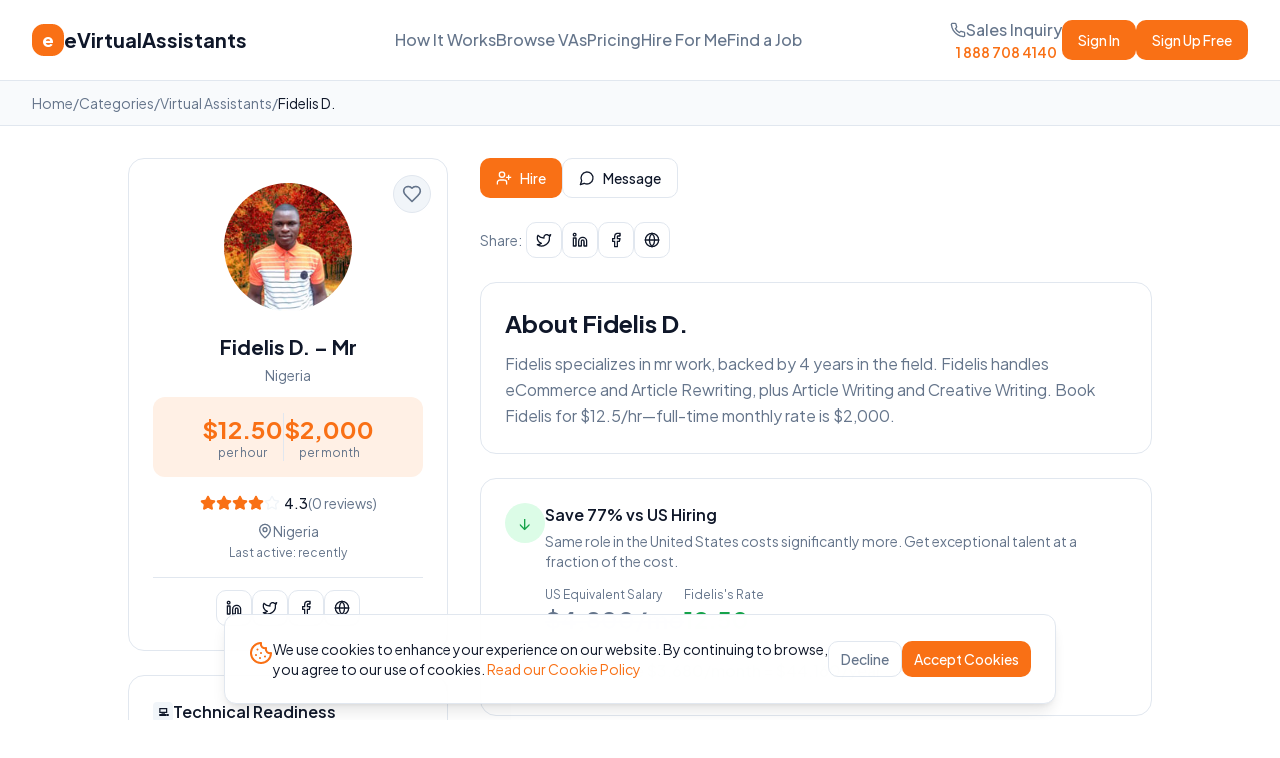

--- FILE ---
content_type: text/html; charset=utf-8
request_url: https://www.evirtualassistants.com/hire-virtual-assistant/master/nigeria/fidelis-d/48136
body_size: 1649
content:
<!doctype html>
<html lang="en">
  <head>
    <meta charset="UTF-8" />
    <meta name="viewport" content="width=device-width, initial-scale=1.0" />
    <!-- Favicon (cache-busted to help Google recrawl) -->
    <link rel="icon" href="/favicon.png?v=20260123" type="image/png" sizes="512x512" />
    <link rel="shortcut icon" href="/favicon.png?v=20260123" type="image/png" />
    <link rel="apple-touch-icon" href="/favicon.png?v=20260123" />
    
    <!-- Preconnect to critical third-party origins -->
    <link rel="preconnect" href="https://fonts.googleapis.com" />
    <link rel="preconnect" href="https://fonts.gstatic.com" crossorigin />
    <link rel="preconnect" href="https://images.unsplash.com" />
    
    <!-- LCP image is now bundled locally as WebP - no preload needed for ES6 imported assets -->
    
    <!-- Preload Google Font CSS (non-blocking) -->
    <link 
      rel="preload" 
      as="style" 
      href="https://fonts.googleapis.com/css2?family=Inter:wght@400;500;600;700;800&display=swap"
      onload="this.onload=null;this.rel='stylesheet'"
    />
    <noscript>
      <link rel="stylesheet" href="https://fonts.googleapis.com/css2?family=Inter:wght@400;500;600;700;800&display=swap" />
    </noscript>
    
    <title>Hire a Virtual Assistant from the Philippines | eVirtualAssistants</title>
    <meta name="description" content="Hire skilled Filipino virtual assistants from our network of 200,000+ pre-vetted VAs. Save up to 80% on costs with experienced remote professionals." />
    <meta name="author" content="eVirtualAssistants" />
    <link rel="canonical" href="https://www.evirtualassistants.com" />

    <meta property="og:title" content="Hire a Virtual Assistant from the Philippines | eVirtualAssistants" />
    <meta property="og:description" content="Hire skilled Filipino virtual assistants from our network of 200,000+ pre-vetted VAs. Save up to 80% on costs with experienced remote professionals." />
    <meta property="og:type" content="website" />
    <meta property="og:url" content="https://www.evirtualassistants.com" />
    <meta property="og:image" content="https://www.evirtualassistants.com/og-home.png" />
    <meta property="og:site_name" content="eVirtualAssistants" />

    <meta name="twitter:card" content="summary_large_image" />
    <meta name="twitter:site" content="@eaborja" />
    <meta name="twitter:title" content="Hire a Virtual Assistant from the Philippines | eVirtualAssistants" />
    <meta name="twitter:description" content="Hire skilled Filipino virtual assistants from our network of 200,000+ pre-vetted VAs. Save up to 80% on costs with experienced remote professionals." />
    <meta name="twitter:image" content="https://www.evirtualassistants.com/og-home.png" />
    
    <!-- Ahrefs Analytics (async - non-blocking) -->
    <script src="https://analytics.ahrefs.com/analytics.js" data-key="lIubLYei5NlDAPuMuwAcyw" async></script>
    <script type="module" crossorigin src="/assets/index-CE_NrYD2.js"></script>
    <link rel="stylesheet" crossorigin href="/assets/index-DKh9Bcs5.css">
  <script data-cfasync="false" nonce="5a8a6b1e-bc55-44b0-bcaf-be5156326fd1">try{(function(w,d){!function(j,k,l,m){if(j.zaraz)console.error("zaraz is loaded twice");else{j[l]=j[l]||{};j[l].executed=[];j.zaraz={deferred:[],listeners:[]};j.zaraz._v="5874";j.zaraz._n="5a8a6b1e-bc55-44b0-bcaf-be5156326fd1";j.zaraz.q=[];j.zaraz._f=function(n){return async function(){var o=Array.prototype.slice.call(arguments);j.zaraz.q.push({m:n,a:o})}};for(const p of["track","set","debug"])j.zaraz[p]=j.zaraz._f(p);j.zaraz.init=()=>{var q=k.getElementsByTagName(m)[0],r=k.createElement(m),s=k.getElementsByTagName("title")[0];s&&(j[l].t=k.getElementsByTagName("title")[0].text);j[l].x=Math.random();j[l].w=j.screen.width;j[l].h=j.screen.height;j[l].j=j.innerHeight;j[l].e=j.innerWidth;j[l].l=j.location.href;j[l].r=k.referrer;j[l].k=j.screen.colorDepth;j[l].n=k.characterSet;j[l].o=(new Date).getTimezoneOffset();if(j.dataLayer)for(const t of Object.entries(Object.entries(dataLayer).reduce((u,v)=>({...u[1],...v[1]}),{})))zaraz.set(t[0],t[1],{scope:"page"});j[l].q=[];for(;j.zaraz.q.length;){const w=j.zaraz.q.shift();j[l].q.push(w)}r.defer=!0;for(const x of[localStorage,sessionStorage])Object.keys(x||{}).filter(z=>z.startsWith("_zaraz_")).forEach(y=>{try{j[l]["z_"+y.slice(7)]=JSON.parse(x.getItem(y))}catch{j[l]["z_"+y.slice(7)]=x.getItem(y)}});r.referrerPolicy="origin";r.src="/cdn-cgi/zaraz/s.js?z="+btoa(encodeURIComponent(JSON.stringify(j[l])));q.parentNode.insertBefore(r,q)};["complete","interactive"].includes(k.readyState)?zaraz.init():j.addEventListener("DOMContentLoaded",zaraz.init)}}(w,d,"zarazData","script");window.zaraz._p=async d$=>new Promise(ea=>{if(d$){d$.e&&d$.e.forEach(eb=>{try{const ec=d.querySelector("script[nonce]"),ed=ec?.nonce||ec?.getAttribute("nonce"),ee=d.createElement("script");ed&&(ee.nonce=ed);ee.innerHTML=eb;ee.onload=()=>{d.head.removeChild(ee)};d.head.appendChild(ee)}catch(ef){console.error(`Error executing script: ${eb}\n`,ef)}});Promise.allSettled((d$.f||[]).map(eg=>fetch(eg[0],eg[1])))}ea()});zaraz._p({"e":["(function(w,d){})(window,document)"]});})(window,document)}catch(e){throw fetch("/cdn-cgi/zaraz/t"),e;};</script></head>

  <body>
    <div id="root"></div>
  <script defer src="https://static.cloudflareinsights.com/beacon.min.js/vcd15cbe7772f49c399c6a5babf22c1241717689176015" integrity="sha512-ZpsOmlRQV6y907TI0dKBHq9Md29nnaEIPlkf84rnaERnq6zvWvPUqr2ft8M1aS28oN72PdrCzSjY4U6VaAw1EQ==" data-cf-beacon='{"version":"2024.11.0","token":"a303006f491f43aeade64f999ba3fd19","server_timing":{"name":{"cfCacheStatus":true,"cfEdge":true,"cfExtPri":true,"cfL4":true,"cfOrigin":true,"cfSpeedBrain":true},"location_startswith":null}}' crossorigin="anonymous"></script>
</body>
</html>
